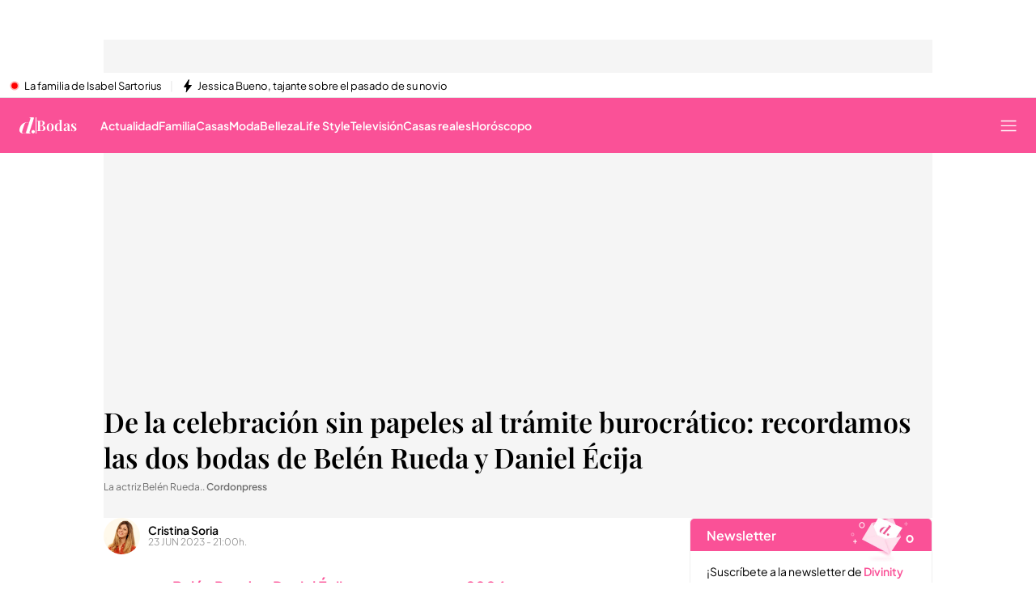

--- FILE ---
content_type: application/x-javascript
request_url: https://baul.mediaset.es/dist-maivs-modules/_astro/client.Cy0He9LQ.js
body_size: 606
content:
import{r as o}from"./index.RYns6xqu.js";import{r as v}from"./index.Cp7Odyem.js";var h,N,m=v;N=m.createRoot,h=m.hydrateRoot;const c=({value:t,name:e,hydrate:r=!0})=>{if(!t)return null;const a=r?"astro-slot":"astro-static-slot";return o.createElement(a,{name:e,suppressHydrationWarning:!0,dangerouslySetInnerHTML:{__html:t}})};c.shouldComponentUpdate=()=>!1;function O(t){for(const e in t)if(e.startsWith("__reactContainer"))return e}function A(t){let e={};for(const r of t.attributes)e[r.name]=r.value;return t.firstChild===null?o.createElement(t.localName,e):o.createElement(t.localName,e,Array.from(t.childNodes).map(r=>r.nodeType===Node.TEXT_NODE?r.data:r.nodeType===Node.ELEMENT_NODE?A(r):void 0).filter(r=>!!r))}function R(t,e){if(e&&t){let r=[],a=document.createElement("template");a.innerHTML=t;for(let i of a.content.children)r.push(A(i));return r}else return t?o.createElement(c,{value:t}):void 0}let p=new WeakMap;const y=(t,e)=>{let r=p.get(t);return r||(r=e(),p.set(t,r)),r},x=t=>(e,r,{default:a,...i},{client:T})=>{if(!t.hasAttribute("ssr"))return;const d=t.getAttribute("data-action-key"),f=t.getAttribute("data-action-name"),l=t.getAttribute("data-action-result"),b=d&&f&&l?[JSON.parse(l),d,f]:void 0,g={identifierPrefix:t.getAttribute("prefix"),formState:b};for(const[s,n]of Object.entries(i))r[s]=o.createElement(c,{value:n,name:s});const u=o.createElement(e,r,R(a,t.hasAttribute("data-react-children"))),E=O(t);if(E&&delete t[E],T==="only")return o.startTransition(()=>{y(t,()=>{const n=N(t);return t.addEventListener("astro:unmount",()=>n.unmount(),{once:!0}),n}).render(u)});o.startTransition(()=>{y(t,()=>{const n=h(t,u,g);return t.addEventListener("astro:unmount",()=>n.unmount(),{once:!0}),n}).render(u)})};export{x as default};


--- FILE ---
content_type: image/svg+xml
request_url: https://files.mediaset.es/file/2024/1128/01/image-25-iso-blanco-svg-993e2c9.svg
body_size: 619
content:
<svg width="20" height="20" viewBox="0 0 20 20" fill="none" xmlns="http://www.w3.org/2000/svg">
<g clip-path="url(#clip0_216_340)">
<g clip-path="url(#clip1_216_340)">
<path d="M17.6028 2.09604L12.559 17.8027C12.1664 19.0248 12.6676 19.6346 14.0649 19.6346L13.981 19.8963H8.74708C8.57179 19.8963 8.42119 19.7581 8.29281 19.4766C8.16443 19.1976 8.09284 19.0569 8.07309 19.0569C6.93002 19.684 5.92026 20 5.04877 20C2.98976 20 1.53809 19.3853 0.693748 18.1533C-0.150592 16.9238 -0.224657 15.2253 0.471554 13.0626C1.16776 10.8974 2.32565 9.20627 3.94767 7.9842C5.56969 6.76213 7.41884 6.15233 9.49513 6.15233C10.3666 6.15233 11.1468 6.44118 11.8356 7.01642L13.4156 2.09604C13.8082 0.873969 13.307 0.264168 11.9121 0.264168L11.9961 0.00247192H17.23C17.9287 0.00247192 18.0521 0.701151 17.6052 2.09851L17.6028 2.09604ZM4.65869 13.0626C3.70572 16.0301 3.25639 17.7558 3.30824 18.2447C3.40699 19.2396 4.01433 19.7358 5.13271 19.7358C6.04124 19.7358 7.03371 19.4124 8.11259 18.7681C8.17924 18.4545 8.26812 18.1212 8.37922 17.7731L11.7245 7.35465C11.0702 6.7251 10.3 6.41156 9.41119 6.41156C8.27553 6.41156 7.34972 6.90779 6.62882 7.90273C6.24121 8.46069 5.58203 10.1815 4.65869 13.0601V13.0626Z" fill="white"/>
<path d="M19.0544 17.7978C19.0544 18.9384 18.1286 19.8642 16.988 19.8642C15.8474 19.8642 14.9216 18.9384 14.9216 17.7978C14.9216 16.6572 15.8474 15.7314 16.988 15.7314C18.1286 15.7314 19.0544 16.6572 19.0544 17.7978Z" fill="white"/>
</g>
</g>
<defs>
<clipPath id="clip0_216_340">
<rect width="20" height="20" fill="white"/>
</clipPath>
<clipPath id="clip1_216_340">
<rect width="19.0544" height="20" fill="white"/>
</clipPath>
</defs>
</svg>
